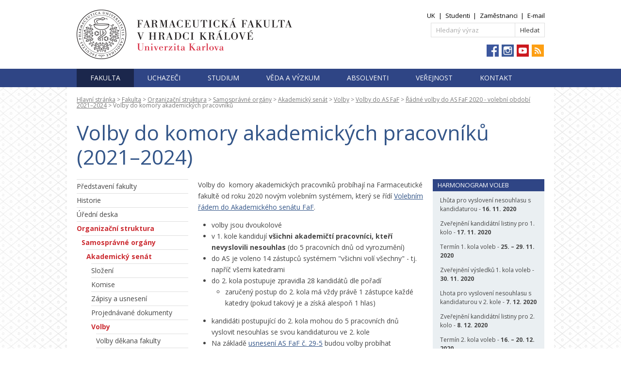

--- FILE ---
content_type: text/html; charset=utf-8
request_url: https://www.faf.cuni.cz/Fakulta/Organizacni-struktura/Samosprava-a-organy/Akademicky-senat/Volby/Volby-do-AS-FaF/Radne-volby-do-AS-FaF-2020-volebni-obdobi-2021-2/Volby-do-komory-akademickych-pracovniku/
body_size: 8125
content:
<!DOCTYPE html PUBLIC "-//W3C//DTD XHTML 1.0 Transitional//EN" "http://www.w3.org/TR/xhtml1/DTD/xhtml1-transitional.dtd">
<html xmlns="http://www.w3.org/1999/xhtml" >
<head id="head"><title>
	Volby - Akademick&#253; sen&#225;t | Farmaceutick&#225; fakulta Univerzity Karlovy
</title><meta name="description" content="Informace o volbách - Akademický senát." /> 
<meta http-equiv="content-type" content="text/html; charset=UTF-8" /> 
<meta http-equiv="pragma" content="no-cache" /> 
<meta http-equiv="content-style-type" content="text/css" /> 
<meta http-equiv="content-script-type" content="text/javascript" /> 
<link href="/CMSPages/GetResource.ashx?stylesheetname=FAF" type="text/css" rel="stylesheet"/>
<link href="https://fonts.googleapis.com/css?family=Open+Sans:400,800,700,300&amp;subset=latin,latin-ext" rel="stylesheet" type="text/css">
<script src="/CMSScripts/Custom/FAF/jquery-1.11.2.min.js" type="text/javascript"></script>

 
<link href="/favicon.ico" type="image/x-icon" rel="shortcut icon"/>
<link href="/favicon.ico" type="image/x-icon" rel="icon"/>
<link href="/CMSPages/GetResource.ashx?_webparts=677" type="text/css" rel="stylesheet"/>
</head>
<body class="LTR Safari Chrome Safari131 Chrome131 CSCZ ContentBody" >
    
    <form method="post" action="/Fakulta/Organizacni-struktura/Samosprava-a-organy/Akademicky-senat/Volby/Volby-do-AS-FaF/Radne-volby-do-AS-FaF-2020-volebni-obdobi-2021-2/Volby-do-komory-akademickych-pracovniku/" onsubmit="javascript:return WebForm_OnSubmit();" id="form">
<div class="aspNetHidden">
<input type="hidden" name="__CMSCsrfToken" id="__CMSCsrfToken" value="rfd5MYwortkMf5dzudZmN5l4wYv4sjlupae+E8ynz8Rl4Opz/QqreRaNO3Q640vRDeEjgC+JfGi1PDBeSME8OJiUgtJr53DcU45H5I0bJWY=" />
<input type="hidden" name="__EVENTTARGET" id="__EVENTTARGET" value="" />
<input type="hidden" name="__EVENTARGUMENT" id="__EVENTARGUMENT" value="" />

</div>

<script type="text/javascript">
//<![CDATA[
var theForm = document.forms['form'];
if (!theForm) {
    theForm = document.form;
}
function __doPostBack(eventTarget, eventArgument) {
    if (!theForm.onsubmit || (theForm.onsubmit() != false)) {
        theForm.__EVENTTARGET.value = eventTarget;
        theForm.__EVENTARGUMENT.value = eventArgument;
        theForm.submit();
    }
}
//]]>
</script>


<script src="/WebResource.axd?d=pynGkmcFUV13He1Qd6_TZHmg1N1EEAt0A4tGXlMz4KsTFel_v3GPFg4hh_r7YfFgxq8vf9_GOESXcCDySImtyA2&amp;t=638901843720898773" type="text/javascript"></script>

<input type="hidden" name="lng" id="lng" value="cs-CZ" />
<script type="text/javascript">
	//<![CDATA[

function PM_Postback(param) { if (window.top.HideScreenLockWarningAndSync) { window.top.HideScreenLockWarningAndSync(1080); } if(window.CMSContentManager) { CMSContentManager.allowSubmit = true; }; __doPostBack('m$am',param); }
function PM_Callback(param, callback, ctx) { if (window.top.HideScreenLockWarningAndSync) { window.top.HideScreenLockWarningAndSync(1080); }if (window.CMSContentManager) { CMSContentManager.storeContentChangedStatus(); };WebForm_DoCallback('m$am',param,callback,ctx,null,true); }
//]]>
</script>
<script src="/ScriptResource.axd?d=x6wALODbMJK5e0eRC_p1LY4qN1sjmegDpsXXCYbDxVXxJSnO5n5pOo6ijuk1mUB2lcsuBRy94muKYN4FfLFQqwuGycXgfPdDwRyMwDQblQwIGqwrpv0pqTzD1zzIowxI0&amp;t=7c776dc1" type="text/javascript"></script>
<script src="/ScriptResource.axd?d=P5lTttoqSeZXoYRLQMIScOBXxKQQETl5Y-KFHqRHrt0esjnVuK56o9FYOniGGlJPo7aB3KmOfdyTr5DjAWjQ8uVi5xfMxsF4tEcmNlBZO1veFfjwLwyGgSz0d06LMVfm0&amp;t=7c776dc1" type="text/javascript"></script>
<script src="/ScriptResource.axd?d=NHo7rzvB81m25b5lv-ojMS5o25_k0SxM1m7NE_hWZTrpg5uixvUB38KAy6iYX4CUjNlR5tOeWsM6-6WcfmTpGV0UAPTFjoegQ_IijcXm3AhV3W2CRdm2ieexhv1kPZJu0&amp;t=7c776dc1" type="text/javascript"></script>
<script src="/ScriptResource.axd?d=G7OZOzpYF9XwHB8eN29Yb0SqAEU9xjcwOwiBAMULsp275yCa0a3lrhUIb4LPYCuxXzDtXF4ExBippDcu_daJr44r07JpU3NpPAa8S4T9k1wQMhGQ5oqBbCAaC-d-ObEuyEJBR5x5mSV4vn-M_fdmpA2&amp;t=7c776dc1" type="text/javascript"></script>
<script src="/ScriptResource.axd?d=Y4RJC2UgV6Ws3MXxk43ByVeI50Dvsd2AQA5Ciw-0sMue8k9Ie07F6SZdB1cLe6YeYsQELV4ZMG2oco8YU1_rzqgQ12kH6P3uRA7y3szzB3iXnNsjo7tdmQzTPN0XaihqcqS7_4WQEdijRW6pWaVmWg2&amp;t=7c776dc1" type="text/javascript"></script>
<script type="text/javascript">
	//<![CDATA[

var CMS = CMS || {};
CMS.Application = {
  "isRTL": "false",
  "isDebuggingEnabled": false,
  "applicationUrl": "/",
  "imagesUrl": "/CMSPages/GetResource.ashx?image=%5bImages.zip%5d%2f",
  "isDialog": false
};

//]]>
</script>
<script type="text/javascript">
//<![CDATA[
function WebForm_OnSubmit() {
null;
return true;
}
//]]>
</script>

<div class="aspNetHidden">

	<input type="hidden" name="__VIEWSTATEGENERATOR" id="__VIEWSTATEGENERATOR" value="A5343185" />
	<input type="hidden" name="__SCROLLPOSITIONX" id="__SCROLLPOSITIONX" value="0" />
	<input type="hidden" name="__SCROLLPOSITIONY" id="__SCROLLPOSITIONY" value="0" />
</div>
    <script type="text/javascript">
//<![CDATA[
Sys.WebForms.PageRequestManager._initialize('manScript', 'form', ['tctxM',''], [], [], 90, '');
//]]>
</script>

    <div id="ctxM">

</div>
    
<div id="container">
  <div class="zoneTopWrap">
    <div class="inner">
      <div class="zoneLogo">
        <p><a href="/"><img alt="Farmaceutická fakulta Univerzity Karlovy" height="102" src="/App_Themes/FAF/Images/FAF-logo2017.png" width="535" /></a></p>

      </div>
      <div class="zoneTop">
        <div class="SiteLinks"><p><a href="https://www.cuni.cz/">UK</a><span>|</span><a href="https://intranet.faf.cuni.cz/Student/">Studenti</a><span>|</span><a href="https://intranet.faf.cuni.cz/Staff/">Zaměstnanci</a><span>|</span><a href="https://outlook.com/owa/faf.cuni.cz">E-mail</a></p>




</div><div class="HeadSearchBox"><div id="p_lt_zT_SearchBox_pnlSearch" class="searchBox" onkeypress="javascript:return WebForm_FireDefaultButton(event, &#39;p_lt_zT_SearchBox_btnSearch&#39;)">
	
    <label for="p_lt_zT_SearchBox_txtWord" id="p_lt_zT_SearchBox_lblSearch" style="display:none;">Hledat:</label>
    <input type="hidden" name="p$lt$zT$SearchBox$txtWord_exWatermark_ClientState" id="p_lt_zT_SearchBox_txtWord_exWatermark_ClientState" /><input name="p$lt$zT$SearchBox$txtWord" type="text" maxlength="1000" id="p_lt_zT_SearchBox_txtWord" class="form-control" />
    <input type="submit" name="p$lt$zT$SearchBox$btnSearch" value="Hledat" id="p_lt_zT_SearchBox_btnSearch" class="btn btn-default" />
    
    <div id="p_lt_zT_SearchBox_pnlPredictiveResultsHolder" class="predictiveSearchHolder">

	</div>

</div>
</div>

<div class="topHeaderSocialIcon">
<ul>
	<li><a href="https://www.facebook.com/UKFaF/" title="Facebook"><img alt="Facebook" height="25" src="/Images/icons/fb.aspx" /></a></li>
	<li><a href="https://www.instagram.com/farmacie_uk_hk/" title="Instagram"><img alt="Instagram" height="25" src="/Images/icons/instagram.aspx" /></a></li>
	<!--	<li><a href="https://twitter.com/faf_cuni" title="Twitter"><img alt="Twitter" height="25" src="/Images/icons/twitter.aspx" /></a></li> -->
	<li><a href="https://www.youtube.com/user/UniKarlova" title="YouTube"><img alt="YouTube" height="25" src="/Images/icons/youtube.aspx" /></a></li>
	<li><a href="https://www.faf.cuni.cz/Verejnost/Zpravy/?rss=Zpravy" title="RSS News"><img alt="RSS" height="25" src="/Images/icons/rss-icon.aspx" /></a></li>
</ul>
</div>





      </div>
      <div class="clear">
      </div>
    </div>
  </div>
  <!-- Menu -->
  <div class="zoneMenuWrap">
    <div class="inner">
      <div class="zoneMenu">
        <div class="SimpleMenu">
	<ul id="tm" class="CMSListMenuUL">
		<li class="CMSListMenuHighlightedLI">
			<a class="CMSListMenuLinkHighlighted" href="/Fakulta/">Fakulta</a>
			<ul class="CMSListMenuUL">
				<li class="CMSListMenuLI">
					<a class="CMSListMenuLink" href="/Fakulta/Predstaveni-fakulty/">Představení&nbsp;fakulty</a>
				</li>
				<li class="CMSListMenuLI">
					<a class="CMSListMenuLink" href="/Fakulta/Historie/">Historie</a>
				</li>
				<li class="CMSListMenuLI">
					<a class="CMSListMenuLink" href="/Fakulta/Uredni-deska/">Úřední&nbsp;deska</a>
				</li>
				<li class="CMSListMenuHighlightedLI">
					<a class="CMSListMenuLinkHighlighted" href="/Fakulta/Organizacni-struktura/">Organizační&nbsp;struktura</a>
				</li>
				<li class="CMSListMenuLI">
					<a class="CMSListMenuLink" href="/Fakulta/Dokumenty/">Dokumenty&nbsp;a&nbsp;předpisy</a>
				</li>
				<li class="CMSListMenuLI">
					<a class="CMSListMenuLink" href="/Fakulta/Evropske-projekty/">Evropské&nbsp;projekty</a>
				</li>
				<li class="CMSListMenuLI">
					<a class="CMSListMenuLink" href="/Fakulta/Uredni-deska/Vyberova-rizeni/">Pracovní&nbsp;pozice</a>
				</li>
				<li class="CMSListMenuLI">
					<a class="CMSListMenuLink" href="/Fakulta/Benefity/">Benefity&nbsp;pro&nbsp;zaměstnance</a>
				</li>
				<li class="CMSListMenuLI">
					<a class="CMSListMenuLink" href="/IT-info/">Návody,&nbsp;IT</a>
				</li>
				<li class="CMSListMenuLI">
					<a class="CMSListMenuLink" href="/Fakulta/Spolky/SpVCMF/">Spolky</a>
				</li>
				<li class="CMSListMenuLI">
					<a class="CMSListMenuLink" href="/Fakulta/Galerie/">Galerie&nbsp;fotografií</a>
				</li>
				<li class="CMSListMenuLILast">
					<a class="CMSListMenuLink" href="/Fakulta/Kontakty/">Kontakt</a>
				</li>

			</ul>
		</li>
		<li class="CMSListMenuLI">
			<a class="CMSListMenuLink" href="/Prihlaseni/">Uchazeči</a>
			<ul class="CMSListMenuUL">
				<li class="CMSListMenuLI">
					<a class="CMSListMenuLink" href="/dny-otevrenych-dveri/">Den&nbsp;otevřených&nbsp;dveří</a>
				</li>
				<li class="CMSListMenuLI">
					<a class="CMSListMenuLink" href="/Prihlaseni/Bakalarske-a-magisterske-studium/">Bakalářské&nbsp;a&nbsp;magisterské&nbsp;studium</a>
				</li>
				<li class="CMSListMenuLI">
					<a class="CMSListMenuLink" href="/PhD/">Doktorské&nbsp;studium</a>
				</li>
				<li class="CMSListMenuLI">
					<a class="CMSListMenuLink" href="/Prihlaseni/Proc-FAF/">Proč&nbsp;studovat&nbsp;u&nbsp;nás</a>
				</li>
				<li class="CMSListMenuLILast">
					<a class="CMSListMenuLink" href="https://is.cuni.cz/studium/prijimacky/">Přihláška&nbsp;ke&nbsp;studiu</a>
				</li>

			</ul>
		</li>
		<li class="CMSListMenuLI">
			<a class="CMSListMenuLink" href="/Studium/">Studium</a>
			<ul class="CMSListMenuUL">
				<li class="CMSListMenuLI">
					<a class="CMSListMenuLink" href="/Studium/Bakalarske/">Bakalářské&nbsp;studium</a>
				</li>
				<li class="CMSListMenuLI">
					<a class="CMSListMenuLink" href="/Studium/Magisterske/">Magisterské&nbsp;studium</a>
				</li>
				<li class="CMSListMenuLI">
					<a class="CMSListMenuLink" href="/Studium/Doktorske/">Doktorské&nbsp;studium</a>
				</li>
				<li class="CMSListMenuLI">
					<a class="CMSListMenuLink" href="/Studium/Rigorozni-rizeni/">Rigorózní&nbsp;řízení</a>
				</li>
				<li class="CMSListMenuLI">
					<a class="CMSListMenuLink" href="/CZV/">Celoživotní&nbsp;vzdělávání</a>
				</li>
				<li class="CMSListMenuLI">
					<a class="CMSListMenuLink" href="/Studium/Zahranici/">Studium&nbsp;v&nbsp;zahraničí</a>
				</li>
				<li class="CMSListMenuLILast">
					<a class="CMSListMenuLink" href="/Pruvodce/">Průvodce&nbsp;pro&nbsp;studenty&nbsp;1.&nbsp;ročníku</a>
				</li>

			</ul>
		</li>
		<li class="CMSListMenuLI">
			<a class="CMSListMenuLink" href="/Veda/">Věda&nbsp;a&nbsp;výzkum</a>
			<ul class="CMSListMenuUL">
				<li class="CMSListMenuLI">
					<a class="CMSListMenuLink" href="/Veda/Top-veda/">TOP&nbsp;fakulta&nbsp;ve&nbsp;vědě</a>
				</li>
				<li class="CMSListMenuLI">
					<a class="CMSListMenuLink" href="/Veda/Oblasti-vyzkumu/">Oblasti&nbsp;výzkumu</a>
				</li>
				<li class="CMSListMenuLI">
					<a class="CMSListMenuLink" href="https://portal.faf.cuni.cz/Projects/">Výzkumné&nbsp;projekty</a>
				</li>
				<li class="CMSListMenuLI">
					<a class="CMSListMenuLink" href="/Veda/Vedecko-pedagogicke-tituly/">Vědecko-pedagogické&nbsp;tituly</a>
				</li>
				<li class="CMSListMenuLI">
					<a class="CMSListMenuLink" href="http://portal.faf.cuni.cz/Publications/">Publikační&nbsp;činnost</a>
				</li>
				<li class="CMSListMenuLI">
					<a class="CMSListMenuLink" href="/Veda/GAP/">Granty&nbsp;a&nbsp;projekty</a>
				</li>
				<li class="CMSListMenuLI">
					<a class="CMSListMenuLink" href="http://portal.faf.cuni.cz/">Vědecký&nbsp;portál</a>
				</li>
				<li class="CMSListMenuLILast">
					<a class="CMSListMenuLink" href="https://portal.faf.cuni.cz/Technology-transfer/">Transfer&nbsp;technologií</a>
				</li>

			</ul>
		</li>
		<li class="CMSListMenuLI">
			<a class="CMSListMenuLink" href="/absolvent/">Absolventi</a>
			<ul class="CMSListMenuUL">
				<li class="CMSListMenuLI">
					<a class="CMSListMenuLink" href="/absolvent/dejte-nam-o-sobe-vedet/">Registrace&nbsp;absolventů</a>
				</li>
				<li class="CMSListMenuLI">
					<a class="CMSListMenuLink" href="/absolvent/Alumni/">Klub&nbsp;Alumni&nbsp;UK</a>
				</li>
				<li class="CMSListMenuLI">
					<a class="CMSListMenuLink" href="/Studium/Celozivotni-vzdelavani">Celoživotní&nbsp;vzdělávání</a>
				</li>
				<li class="CMSListMenuLILast">
					<a class="CMSListMenuLink" href="/absolvent/Benefity-pro-zamestnance-a-absolventy/">Benefity&nbsp;pro&nbsp;zaměstnance&nbsp;a&nbsp;absolventy</a>
				</li>

			</ul>
		</li>
		<li class="CMSListMenuLI">
			<a class="CMSListMenuLink" href="/Verejnost/">Veřejnost</a>
			<ul class="CMSListMenuUL">
				<li class="CMSListMenuLI">
					<a class="CMSListMenuLink" href="/Verejnost/Zpravy/">Zprávy</a>
				</li>
				<li class="CMSListMenuLI">
					<a class="CMSListMenuLink" href="/Verejnost/Oceneni-a-uspechy/">Ocenění&nbsp;a&nbsp;úspěchy</a>
				</li>
				<li class="CMSListMenuLI">
					<a class="CMSListMenuLink" href="/Verejnost/Konference/">Kalendář&nbsp;akcí</a>
				</li>
				<li class="CMSListMenuLI">
					<a class="CMSListMenuLink" href="/Zahrada-lecivych-rostlin/">Zahrada&nbsp;léčivých&nbsp;rostlin</a>
				</li>
				<li class="CMSListMenuLI">
					<a class="CMSListMenuLink" href="/LIC/">Lékové&nbsp;informační&nbsp;centrum&nbsp;</a>
				</li>
				<li class="CMSListMenuLI">
					<a class="CMSListMenuLink" href="/Verejnost/Sluzby/">Služby</a>
				</li>
				<li class="CMSListMenuLI">
					<a class="CMSListMenuLink" href="/Verejnost/Napsali-o-nas/">Fakulta&nbsp;v&nbsp;médiích</a>
				</li>
				<li class="CMSListMenuLI">
					<a class="CMSListMenuLink" href="/Verejnost/Galerie-Na-Moste/">Galerie&nbsp;Na&nbsp;Mostě</a>
				</li>
				<li class="CMSListMenuLI">
					<a class="CMSListMenuLink" href="/Verejnost/Detska-skupina/">Dětská&nbsp;skupina&nbsp;Fafík</a>
				</li>
				<li class="CMSListMenuLI">
					<a class="CMSListMenuLink" href="/Fakultni-skoly/">Fakultní&nbsp;školy</a>
				</li>
				<li class="CMSListMenuLILast">
					<a class="CMSListMenuLink" href="/FARMAKOS/">Farmaceutický&nbsp;korespondenční&nbsp;seminář</a>
				</li>

			</ul>
		</li>
		<li class="CMSListMenuLILast">
			<a class="CMSListMenuLink" href="/fakulta/kontakty/">Kontakt</a>
		</li>

	</ul>


</div>
        <div class="clear">
        </div>
      </div>
    </div>
  </div>
  <div class="zoneBreadcrumbsWrap">
  <div class="inner">
    <!-- Breadcrumbs -->
    <div class="zoneBreadcrumbs">
<div class="breadcrumbsBox">
<a href="/">Hlavní stránka</a>&#160;&gt;&#160;<a href="/Fakulta/" class="CMSBreadCrumbsLink">Fakulta</a> &gt; <a href="/Fakulta/Organizacni-struktura/" class="CMSBreadCrumbsLink">Organizačn&#237; struktura</a> &gt; <a href="/Fakulta/Organizacni-struktura/Samosprava-a-organy/" class="CMSBreadCrumbsLink">Samospr&#225;vn&#233; org&#225;ny</a> &gt; <a href="/Fakulta/Organizacni-struktura/Samosprava-a-organy/Akademicky-senat/" class="CMSBreadCrumbsLink">Akademick&#253; sen&#225;t</a> &gt; <a href="/Fakulta/Organizacni-struktura/Samosprava-a-organy/Akademicky-senat/Volby/" class="CMSBreadCrumbsLink">Volby</a> &gt; <a href="/Fakulta/Organizacni-struktura/Samosprava-a-organy/Akademicky-senat/Volby/Volby-do-AS-FaF/" class="CMSBreadCrumbsLink">Volby do AS FaF</a> &gt; <a href="/Fakulta/Organizacni-struktura/Samosprava-a-organy/Akademicky-senat/Volby/Volby-do-AS-FaF/Radne-volby-do-AS-FaF-2020-volebni-obdobi-2021-2/" class="CMSBreadCrumbsLink">Ř&#225;dn&#233; volby do AS FaF 2020 - volebn&#237; obdob&#237; 2021–2024</a> &gt; <span  class="CMSBreadCrumbsCurrentItem">Volby do komory akademick&#253;ch pracovn&#237;ků</span>
</div>    </div>
    <div class="clear">
    </div>
  </div>
</div>

  
  <!-- Content -->
  <div class="zoneMainContent">
    

<div class="threeColumns innerContent">
  <h1>Volby do komory akademických pracovníků (2021–2024)



</h1>
  <div class="left"><div class="padding"><div class="leftBoxCSSlist menuGap">
	<ul id="lm" class="LeftCMSListMenuUL">
		<li class="LeftCMSListMenuLI">
			<a class="LeftCMSListMenuLink" href="/Fakulta/Predstaveni-fakulty/">Představení fakulty</a>
		</li>
		<li class="LeftCMSListMenuLI">
			<a class="LeftCMSListMenuLink" href="/Fakulta/Historie/">Historie</a>
		</li>
		<li class="LeftCMSListMenuLI">
			<a class="LeftCMSListMenuLink" href="/Fakulta/Uredni-deska/">Úřední deska</a>
		</li>
		<li class="LeftCMSListMenuHighlightedLI">
			<a class="LeftCMSListMenuLinkHighlighted" href="/Fakulta/Organizacni-struktura/">Organizační struktura</a>
			<ul class="LeftCMSListMenuUL">
				<li class="LeftCMSListMenuHighlightedLI">
					<a class="LeftCMSListMenuLinkHighlighted" href="/Fakulta/Organizacni-struktura/Samosprava-a-organy/">Samosprávné orgány</a>
					<ul class="LeftCMSListMenuUL">
						<li class="LeftCMSListMenuHighlightedLI">
							<a class="LeftCMSListMenuLinkHighlighted" href="/Fakulta/Organizacni-struktura/Samosprava-a-organy/Akademicky-senat/">Akademický senát</a>
							<ul class="LeftCMSListMenuUL">
								<li class="LeftCMSListMenuLI">
									<a class="LeftCMSListMenuLink" href="/Fakulta/Organizacni-struktura/Samosprava-a-organy/Akademicky-senat/Slozeni/">Složení</a>
								</li>
								<li class="LeftCMSListMenuLI">
									<a class="LeftCMSListMenuLink" href="/Fakulta/Organizacni-struktura/Samosprava-a-organy/Akademicky-senat/Komise/">Komise</a>
								</li>
								<li class="LeftCMSListMenuLI">
									<a class="LeftCMSListMenuLink" href="/Fakulta/Organizacni-struktura/Samosprava-a-organy/Akademicky-senat/Zapisy/">Zápisy a usnesení</a>
								</li>
								<li class="LeftCMSListMenuLI">
									<a class="LeftCMSListMenuLink" href="/Fakulta/Organizacni-struktura/Samosprava-a-organy/Akademicky-senat/Projednavane-dokumenty/">Projednávané dokumenty</a>
								</li>
								<li class="LeftCMSListMenuHighlightedLI">
									<a class="LeftCMSListMenuLinkHighlighted" href="/Fakulta/Organizacni-struktura/Samosprava-a-organy/Akademicky-senat/Volby/">Volby</a>
									<ul class="LeftCMSListMenuUL">
										<li class="LeftCMSListMenuLI">
											<a class="LeftCMSListMenuLink" href="/Fakulta/Organizacni-struktura/Samosprava-a-organy/Akademicky-senat/Volby/Volby-dekana-fakulty/">Volby děkana fakulty</a>
										</li>
										<li class="LeftCMSListMenuLI">
											<a class="LeftCMSListMenuLink" href="/Fakulta/Organizacni-struktura/Samosprava-a-organy/Akademicky-senat/Volby/Volby-do-AS-UK/">Volby do AS UK</a>
										</li>
										<li class="LeftCMSListMenuHighlightedLILast">
											<a class="LeftCMSListMenuLinkHighlighted" href="/Fakulta/Organizacni-struktura/Samosprava-a-organy/Akademicky-senat/Volby/Volby-do-AS-FaF/">Volby do AS FaF</a>
											<ul class="LeftCMSListMenuUL">
												<li class="LeftCMSListMenuLI">
													<a class="LeftCMSListMenuLink" href="/Fakulta/Organizacni-struktura/Samosprava-a-organy/Akademicky-senat/Volby/Volby-do-AS-FaF/Radne-volby-do-AS-FaF-2023-volebni-obdobi-2024/">Řádné volby do AS FaF 2023 - volební období 2024–2027</a>
												</li>
												<li class="LeftCMSListMenuLI">
													<a class="LeftCMSListMenuLink" href="/Fakulta/Organizacni-struktura/Samosprava-a-organy/Akademicky-senat/Volby/Volby-do-AS-FaF/Doplnovaci-volby-do-AS-2022-pregradualni-studenti/">Doplňovací volby do AS 2022 - pregraduální studenti</a>
												</li>
												<li class="LeftCMSListMenuHighlightedLI">
													<a class="LeftCMSListMenuLinkHighlighted" href="/Fakulta/Organizacni-struktura/Samosprava-a-organy/Akademicky-senat/Volby/Volby-do-AS-FaF/Radne-volby-do-AS-FaF-2020-volebni-obdobi-2021-2/">Řádné volby do AS FaF 2020 - volební období 2021–2024</a>
													<ul class="LeftCMSListMenuUL">
														<li class="LeftCMSListMenuHighlightedLI">
															<a class="LeftCMSListMenuLinkHighlighted" href="/Fakulta/Organizacni-struktura/Samosprava-a-organy/Akademicky-senat/Volby/Volby-do-AS-FaF/Radne-volby-do-AS-FaF-2020-volebni-obdobi-2021-2/Volby-do-komory-akademickych-pracovniku/">Volby do komory akademických pracovníků</a>
														</li>
														<li class="LeftCMSListMenuLILast">
															<a class="LeftCMSListMenuLink" href="/Fakulta/Organizacni-struktura/Samosprava-a-organy/Akademicky-senat/Volby/Volby-do-AS-FaF/Radne-volby-do-AS-FaF-2020-volebni-obdobi-2021-2/Volby-do-studentske-komory-1/">Volby do studentské komory</a>
														</li>

													</ul>
												</li>
												<li class="LeftCMSListMenuLI">
													<a class="LeftCMSListMenuLink" href="/Fakulta/Organizacni-struktura/Samosprava-a-organy/Akademicky-senat/Volby/Volby-do-AS-FaF/Doplnovaci-volby-do-AS-2020-studentsky-sbor/">Doplňovací volby do AS 2020 - studentský sbor</a>
												</li>
												<li class="LeftCMSListMenuLILast">
													<a class="LeftCMSListMenuLink" href="/Fakulta/Organizacni-struktura/Samosprava-a-organy/Akademicky-senat/Volby/Volby-do-AS-FaF/Doplnovaci-volby-do-AS-2018-studentsky-sbor/">Doplňovací volby do AS 2018 - studentský sbor</a>
												</li>

											</ul>
										</li>

									</ul>
								</li>
								<li class="LeftCMSListMenuLILast">
									<a class="LeftCMSListMenuLink" href="/Fakulta/Organizacni-struktura/Samosprava-a-organy/Akademicky-senat/Studentska-komora/">Studentská komora</a>
								</li>

							</ul>
						</li>
						<li class="LeftCMSListMenuLI">
							<a class="LeftCMSListMenuLink" href="/Fakulta/Organizacni-struktura/Samosprava-a-organy/Dekan/">Děkan a proděkani</a>
						</li>
						<li class="LeftCMSListMenuLI">
							<a class="LeftCMSListMenuLink" href="/Fakulta/Organizacni-struktura/Samosprava-a-organy/Vedecka-rada/">Vědecká rada</a>
						</li>
						<li class="LeftCMSListMenuLI">
							<a class="LeftCMSListMenuLink" href="/Fakulta/Organizacni-struktura/Samosprava-a-organy/Disciplinarni-komise/">Disciplinární komise</a>
						</li>
						<li class="LeftCMSListMenuLILast">
							<a class="LeftCMSListMenuLink" href="/Fakulta/Organizacni-struktura/Samosprava-a-organy/Tajemnik/">Tajemník</a>
						</li>

					</ul>
				</li>
				<li class="LeftCMSListMenuLI">
					<a class="LeftCMSListMenuLink" href="/Fakulta/Organizacni-struktura/Dekanat/">Děkanát</a>
				</li>
				<li class="LeftCMSListMenuLI">
					<a class="LeftCMSListMenuLink" href="/Fakulta/Organizacni-struktura/Komise/">Komise</a>
				</li>
				<li class="LeftCMSListMenuLI">
					<a class="LeftCMSListMenuLink" href="/Fakulta/Organizacni-struktura/Katedry/">Katedry</a>
				</li>
				<li class="LeftCMSListMenuLI">
					<a class="LeftCMSListMenuLink" href="/Fakulta/Organizacni-struktura/Oddeleni/Oddeleni-odborne-jazykove-pripravy/">Oddělení</a>
				</li>
				<li class="LeftCMSListMenuLI">
					<a class="LeftCMSListMenuLink" href="/Fakulta/Organizacni-struktura/Strediska/">Střediska</a>
				</li>
				<li class="LeftCMSListMenuLI">
					<a class="LeftCMSListMenuLink" href="/Fakulta/Organizacni-struktura/Utvary/">Útvary</a>
				</li>
				<li class="LeftCMSListMenuLILast">
					<a class="LeftCMSListMenuLink" href="/Fakulta/Organizacni-struktura/Ombudsman/">Ombudsman</a>
				</li>

			</ul>
		</li>
		<li class="LeftCMSListMenuLI">
			<a class="LeftCMSListMenuLink" href="/Fakulta/Dokumenty/">Dokumenty a předpisy</a>
		</li>
		<li class="LeftCMSListMenuLI">
			<a class="LeftCMSListMenuLink" href="/Fakulta/Evropske-projekty/">Evropské projekty</a>
		</li>
		<li class="LeftCMSListMenuLI">
			<a class="LeftCMSListMenuLink" href="/Fakulta/Uredni-deska/Vyberova-rizeni/">Pracovní pozice</a>
		</li>
		<li class="LeftCMSListMenuLI">
			<a class="LeftCMSListMenuLink" href="/Fakulta/Benefity/">Benefity pro zaměstnance</a>
		</li>
		<li class="LeftCMSListMenuLI">
			<a class="LeftCMSListMenuLink" href="/IT-info/">Návody, IT</a>
		</li>
		<li class="LeftCMSListMenuLI">
			<a class="LeftCMSListMenuLink" href="/Fakulta/Spolky/SpVCMF/">Spolky</a>
		</li>
		<li class="LeftCMSListMenuLI">
			<a class="LeftCMSListMenuLink" href="/Fakulta/Galerie/">Galerie fotografií</a>
		</li>
		<li class="LeftCMSListMenuLILast">
			<a class="LeftCMSListMenuLink" href="/Fakulta/Kontakty/">Kontakt</a>
		</li>

	</ul>


<div class="clear"></div></div>
  </div></div>
  <div class="right"><div class="padding"><div class="SideBoxHeadline">
	<h3 class="HeadBlue">Harmonogram voleb </h3>
	<div class="content"><p>Lhůta pro vyslovení nesouhlasu s kandidaturou - <strong>16. 11. 2020</strong></p>

<p>Zveřejnění kandidátní listiny pro 1. kolo - <strong>17. 11. 2020</strong></p>

<p>Termín 1. kola voleb - <strong>25. &ndash; 29. 11. 2020</strong></p>

<p>Zveřejnění výsledků 1. kola voleb - <strong>30. 11. 2020</strong></p>

<p>Lhota pro vyslovení nesouhlasu s kandidaturou v 2. kole - <strong>7. 12. 2020</strong></p>

<p>Zveřejnění kandidátní listiny pro 2. kolo - <strong>8. 12. 2020</strong></p>

<p>Termín 2. kola voleb - <strong>16. &ndash; 20. 12. 2020</strong></p>

<p>Zveřejnění výsledků - <strong>21. 12. 2020</strong></p>
	</div>
</div></div></div>
  <div class="center"><div class="textContent"><p>Volby do&nbsp; komory akademických pracovníků probíhají na Farmaceutické fakultě od roku 2020 novým volebním&nbsp;systémem, který se řídí <a href="/Fakulta/Dokumenty/Predpisy/Volebni-rad-AS/Volebni-rad-AS-FaF-20200601.aspx">Volebním řádem do Akademického senátu FaF</a>.&nbsp;</p>

<ul>
	<li>volby jsou dvoukolové</li>
	<li>v 1. kole kandidují&nbsp;<strong>všichni akademičtí pracovníci, kteří nevyslovili nesouhlas&nbsp;</strong>(do 5 pracovních dnů od vyrozumění)&nbsp;</li>
	<li>do AS je voleno 14 zástupců systémem &quot;všichni volí všechny&quot; - tj. napříč všemi katedrami</li>
	<li>do 2. kola postupuje zpravidla 28 kandidátů dle pořadí&nbsp;
	<ul>
		<li>zaručený postup do 2. kola má vždy právě 1 zástupce každé katedry (pokud takový je a získá alespoň 1 hlas)</li>
	</ul>
	</li>
	<li>kandidáti postupující do 2. kola mohou do 5 pracovních dnů vyslovit nesouhlas&nbsp;se svou kandidaturou ve 2. kole</li>
	<li>Na základě <a href="/Fakulta/Organizacni-struktura/Samosprava-a-organy/Akademicky-senat/Zapisy/Archiv-zapisu-AS/Usneseni_29_09112020.aspx">usnesení AS FaF č. 29-5</a> budou volby probíhat elektronicky
	<ul>
		<li><a href="/Fakulta/Organizacni-struktura/Samosprava-a-organy/Akademicky-senat/Zapisy/Archiv-zapisu-AS/Technicke-podrobnosti-organizace-a-zabezpeceni-vol.aspx">Technické podrobnosti organizace a zabezpečení voleb</a></li>
		<li>Další informace včetně návodu k provedení volby budou včas zveřejněny</li>
	</ul>
	</li>
</ul>

<p>Přehled voleb:</p>

<ul>
	<li><a href="/Fakulta/Organizacni-struktura/Samosprava-a-organy/Akademicky-senat/Volby/Volby-do-AS-FaF/Radne-volby-do-AS-FaF-2020-volebni-obdobi-2021-2/Volby-do-komory-akademickych-pracovniku/Harmonogram-volby_AP.aspx">Harmonogram</a></li>
	<li><strong>1. kolo</strong>
	<ul>
		<li><a href="/Fakulta/Organizacni-struktura/Samosprava-a-organy/Akademicky-senat/Volby/Volby-do-AS-FaF/Radne-volby-do-AS-FaF-2020-volebni-obdobi-2021-2/Volby-do-studentske-komory/Nesouhlas-s-kandidaturou_AP-(volby-AS).aspx">Nesouhlas s kandidaturou v 1. kole voleb</a> - dokument ke stažení<br />
		vyplněný a podepsaný dokument je nutné doručit předsedovi volební komise Mgr. Petru Matoušovi, Ph.D. do&nbsp;<strong>pondělí 16. 11. 2020&nbsp;</strong>(v elektronické nebo listinné podobě)</li>
		<li><a href="/Fakulta/Organizacni-struktura/Samosprava-a-organy/Akademicky-senat/Volby/Volby-do-AS-FaF/Radne-volby-do-AS-FaF-2020-volebni-obdobi-2021-2/Volby-do-komory-akademickych-pracovniku/Kandidatni-listina_AP_1-kolo_web.aspx">Kandidátní listina pro 1. kolo voleb</a></li>
		<li><a href="/Fakulta/Organizacni-struktura/Samosprava-a-organy/Akademicky-senat/Volby/Volby-do-AS-FaF/Radne-volby-do-AS-FaF-2020-volebni-obdobi-2021-2/Volby-do-komory-akademickych-pracovniku/Vysledky-1-kola-voleb.aspx">Výsledky 1. kola voleb</a></li>
		<li><a href="/Fakulta/Organizacni-struktura/Samosprava-a-organy/Akademicky-senat/Volby/Volby-do-AS-FaF/Radne-volby-do-AS-FaF-2020-volebni-obdobi-2021-2/Volby-do-komory-akademickych-pracovniku/Zapis-volby_AP_1-kolo.aspx">Zápis z 1. kola voleb</a></li>
	</ul>
	</li>
	<li><strong>2. kolo</strong>
	<ul>
		<li><a href="/Fakulta/Organizacni-struktura/Samosprava-a-organy/Akademicky-senat/Volby/Volby-do-AS-FaF/Radne-volby-do-AS-FaF-2020-volebni-obdobi-2021-2/Volby-do-komory-akademickych-pracovniku/Nesouhlas-s-kandidaturou_AP-(volby-AS).aspx">Nesouhlas s kandidaturou v 2. kole voleb</a>&nbsp;- dokument ke stažení<br />
		vyplněný a podepsaný dokument je nutné doručit předsedovi volební komise Mgr. Petru Matoušovi, Ph.D. do&nbsp;<strong>pondělí 7. 12. 2020&nbsp;</strong>(v elektronické nebo listinné podobě)</li>
		<li><a href="/Fakulta/Organizacni-struktura/Samosprava-a-organy/Akademicky-senat/Volby/Volby-do-AS-FaF/Radne-volby-do-AS-FaF-2020-volebni-obdobi-2021-2/Volby-do-komory-akademickych-pracovniku/Kandidatni-listina_AP_2-kolo.aspx">Kandidátní listina pro 2. kolo voleb</a></li>
		<li><a href="/Fakulta/Organizacni-struktura/Samosprava-a-organy/Akademicky-senat/Volby/Volby-do-AS-FaF/Radne-volby-do-AS-FaF-2020-volebni-obdobi-2021-2/Volby-do-komory-akademickych-pracovniku/Vysledky-2-kola-voleb.aspx">Výsledky 2. kola voleb</a></li>
		<li><a href="/Fakulta/Organizacni-struktura/Samosprava-a-organy/Akademicky-senat/Volby/Volby-do-AS-FaF/Radne-volby-do-AS-FaF-2020-volebni-obdobi-2021-2/Volby-do-komory-akademickych-pracovniku/Zapis-volby_AP_2-kolo.aspx">Zápis z 2. kola voleb</a></li>
	</ul>
	</li>
</ul>

<p>Volební komise:</p>

<ul>
	<li>Mgr. Petr Matouš, Ph.D. - předseda</li>
	<li>Tomáš Jan</li>
	<li>Ing. Stanislav Klik, Ph.D.</li>
	<li>PharmDr. Marta Kučerová, Ph.D.</li>
	<li>Jakub Mišík</li>
</ul>

<p>&nbsp;</p>

<p><em>aktualizace - 21. 12. 2020</em></p>




</div></div>
  <div class="clear"></div>
</div>
    <div class="clear">
    </div>
  </div>
  <!-- Footer zone -->
  <div class="zoneFooter">
    <div class="inner">
      <div class="left"><div class="padding"><p>&copy; 2023 Univerzita Karlova,&nbsp;Farmaceutická fakulta&nbsp;v Hradci Králové | <a href="/Fakulta/Dokumenty/Website-information/">O webu a cookies</a> | <a href="https://www.kentico.com/" rel="nofollow">Kentico CMS</a></p>




</div></div>
      <div class="right"><div class="padding"></div></div>
      <div class="clear"></div>
    </div>
  </div>
</div>

    
    

<script type="text/javascript">
	//<![CDATA[
if (typeof(Sys.Browser.WebKit) == 'undefined') {
    Sys.Browser.WebKit = {};
}
if (navigator.userAgent.indexOf('WebKit/') > -1) {
    Sys.Browser.agent = Sys.Browser.WebKit;
    Sys.Browser.version = parseFloat(navigator.userAgent.match(/WebKit\/(\d+(\.\d+)?)/)[1]);
    Sys.Browser.name = 'WebKit';
}
//]]>
</script>
<script type="text/javascript">
//<![CDATA[

var callBackFrameUrl='/WebResource.axd?d=beToSAE3vdsL1QUQUxjWdVL1kgJt_qD8QLfz7KRSSG7p1xaOrNKR7oCnqLpG8dzXhEn3ceywlPCNMFbqwig9ng2&t=638901843720898773';
WebForm_InitCallback();
theForm.oldSubmit = theForm.submit;
theForm.submit = WebForm_SaveScrollPositionSubmit;

theForm.oldOnSubmit = theForm.onsubmit;
theForm.onsubmit = WebForm_SaveScrollPositionOnSubmit;
Sys.Application.add_init(function() {
    $create(Sys.Extended.UI.TextBoxWatermarkBehavior, {"ClientStateFieldID":"p_lt_zT_SearchBox_txtWord_exWatermark_ClientState","WatermarkCssClass":" watermark","WatermarkText":"Hledaný výraz","id":"p_lt_zT_SearchBox_txtWord_exWatermark"}, null, null, $get("p_lt_zT_SearchBox_txtWord"));
});
//]]>
</script>
  <input type="hidden" name="__VIEWSTATE" id="__VIEWSTATE" value="KrnwIq3cHlyKVCBJp7Du1vbEjxTrKmisFfOUxfbTVsxJ9Bmp0BzTTy/RevWuv/x2CzxXoE8u/[base64]/dHDhunyqosy9EeS3C3y2OM6aK/chQSn/CsGWecmsEwrfc24GfBZ2WnHdBpWyUjyReIqD4vYYqzBln9hmKaqiA1uf2IMKhMbxGzaVok/ExLLaKns4yEgR6v7jc1t9GpTBA3fZ2zS/X/etxosJO3zDZthYc7f7Kp6E+cHCEKiFsXKjvc6Jc4g57VYGlUUhPzUv3WEISLNCticjAa+53c/oZwJJ2kvsV3cD2Vhjh4YbvONKDKywAfiDKwcXsLfwhO+o/G+CtZtiD0DF4l/C27r0VT+Z0EGshXsPFPxbSnNamKZz8kHCrJMY3ea+QoTruS3p4KuK6eMV0yW9PotIb9dJkSGnR2P5F+fHpA7/hp9HwokvEc/iRfX/VbkzF6g/pL086hmjJA6i3Ke5YejxIUrd9j26PY62cwd8DUCv4wpGx9L9TRkWv0LuM7s8EThpwxArN+jOaSR4tcSS9G/e4FJYvqy3RADpyEgz15QkD+g==" />
  <script type="text/javascript"> 
      //<![CDATA[
      if (window.WebForm_InitCallback) { 
        __theFormPostData = '';
        __theFormPostCollection = new Array();
        window.WebForm_InitCallback(); 
      }
      //]]>
    </script>
  </form>
</body>
</html>
